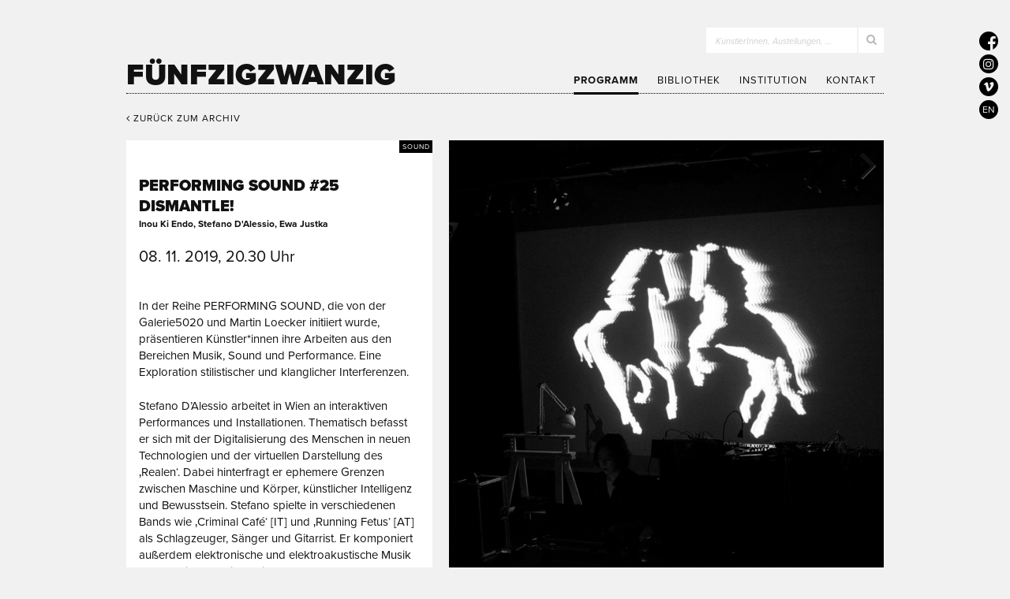

--- FILE ---
content_type: text/html; charset=utf-8
request_url: https://5020.info/programm/performing-sound-25-dismantle
body_size: 12455
content:
<!DOCTYPE html>
<html>
<head>
  <meta charset="utf-8">

  <title>PERFORMING SOUND #25 DISMANTLE! · Inou Ki Endo, Stefano D'Alessio, Ewa Justka | galerie5020</title>

  <link rel="stylesheet" media="all" href="/assets/frontend-796068f490886c339dd8d9aca41b9089ddee2f348c091ff86f41b2d3ddabc87d.css" />
  <script src="/assets/frontend-a223f4ef9c0c27ac4c3f09a8c9dd6520ee646e19cf48c98955037c68cb7758d9.js"></script>

  
  <meta name="csrf-param" content="authenticity_token" />
<meta name="csrf-token" content="C0Dd6-qCxrYN4ShNwUkqri7YyPQe0HvyztFZWNck91dHkHw2ONrIJsdTXeMON1ne8znvriX26eqI03DYBZHDxA" />
  <meta name="viewport" content="width=device-width, initial-scale=1.0, maximum-scale=1.0">

  

  <script type="text/javascript" src="//use.typekit.net/elz1rus.js"></script>
  <script type="text/javascript">try{Typekit.load();}catch(e){}</script>

  <script type="text/javascript">
    window.SENTRY_PUBLIC_DSN = 'https://4c7292ef7ef94477ac5e29264fe6a690@sentry.io/1436521';
  </script>

  <link rel="shortcut icon" type="image/x-icon" href="/favicon.ico?v=1" />
</head>
<body>

  <div class="layout">
    <header class="layout-header">
      <div class="container">
        <div class="header-content">

          <div id="logotype">
          <a href="/">
              Fünfzigzwanzig
</a>          </div>

          <button id="navigation-toggle" title="Menü auf-/zuklappen"><i class="fa fa-bars"></i></button>

          <form id="search-form" action="/suche" accept-charset="UTF-8" method="get"><input name="utf8" type="hidden" value="&#x2713;" />
            <div class="search-field-wrapper">
              <input type="search" name="query" id="search-field" />
              <label for="search-field">KünstlerInnen, Austellungen, …</label>
              <button name="button" type="submit"><i class="fa fa-search"></i></button>
            </div>
</form>
          <nav id="navigation">
            <ul class="navigation-items">
              <li><a class="active" href="/programm">Programm</a></li>
              <li><a href="/bibliothek">Bibliothek</a></li>
              <li><a href="/institution">Institution</a></li>
              <li><a href="/kontakt">Kontakt</a></li>
            </ul>

            <div class="navigation-footer">
              <div class="round-icons">
                <a target="_blank" aria-label="5020 auf Facebook" href="https://www.facebook.com/galerie5020"><i class="fa fa-facebook" aria-hidden="true"></i></a>
                <a target="_blank" aria-label="5020 auf Instagram" href="https://www.instagram.com/galerie5020"><i class="fa fa-instagram" aria-hidden="true"></i></a>
                <a target="_blank" aria-label="5020 auf Vimeo" href="https://vimeo.com/user119623964"><i class="fa fa-vimeo" aria-hidden="true"></i></a>
                <a href="/en"><i>EN</i></a>
              </div>
              <button id="navigation-close" title="Menü zuklappen"><i class="fa fa-angle-up"></i></button>
            </div>
          </nav>
        </div>
      </div>
    </header>

    <section class="layout-body">
      <div class="container">
        

<div class="back-to-archive-container mobile-padded">
  <a href="/programm/archiv#2019"><i class="fa fa-angle-left"></i> Zurück zum Archiv</a>
</div>

<div class="event-sidebar mobile-padded">
  <div class="event-info-box content-box">
    <div class="category">Sound</div>

    <h2 class="title-1">PERFORMING SOUND #25 DISMANTLE!</h2>
    <h1 class="title-2"></h1>
    <h3 class="subtitle">Inou Ki Endo, Stefano D&#39;Alessio, Ewa Justka</h3>
    <div class="date">08. 11. 2019, 20.30 Uhr</div>

    <div class="continous-text">
      <p>In der Reihe PERFORMING SOUND, die von der Galerie5020 und Martin Loecker initiiert wurde, präsentieren Künstler*innen ihre Arbeiten aus den Bereichen Musik, Sound und Performance. Eine Exploration stilistischer und klanglicher Interferenzen.</p>
<p>Stefano D’Alessio arbeitet in Wien an interaktiven Performances und Installationen. Thematisch befasst er sich mit der Digitalisierung des Menschen in neuen Technologien und der virtuellen Darstellung des ‚Realen‘. Dabei hinterfragt er ephemere Grenzen zwischen Maschine und Körper, künstlicher Intelligenz und Bewusstsein. Stefano spielte in verschiedenen Bands wie ‚Criminal Café‘ [IT] und ‚Running Fetus‘ [AT] als Schlagzeuger, Sänger und Gitarrist. Er komponiert außerdem elektronische und elektroakustische Musik und arbeitet dabei oft mit Tanz- und Theaterregisseuren zusammen. Stefano D'Alessio studierte an der IUAV in Venedig und an der Universität für angewandte Kunst in Wien und unterrichtet Neue Medien als Assistent für interaktive Kunst bei Klaus Obermaier an der IUAV, an der Kunstuni Linz und am Institute for Advanced Architecture, Katalonien.</p>
<p>Inou Ki Endo aka. Shilla Strelka ist freischaffende Kulturjournalistin, Kuratorin und Konzertveranstalterin in Wien. Sie veranstaltet und kuratiert seit 2012 die Konzertreihe Struma+Iodine, das Unsafe+Sounds Festival, die Reihe Azephal+Aleph in der Alten Schmiede, Wien und ist Co-Kuratorin der Open-Air Reihe Parken. Sie ist Teil des Elevate Kurator*innen-Teams und der Jury ‚Digital Music &amp; Sound Art‘ im Rahmen des Prix Ars Electronica 2019. Außerdem verfasst sie Texte zu Musik und Populärkultur für diverse Formate: u.a. mica music austria, Spex, Groove, skug, donaufestival Krems, sixpackfilm, Wien Modern, Rokko's Adventures und Editions Mego. Ihre DJ-Sets legen den Fokus auf infernale und zerebrale Klänge jenseits des Mainstreams oder gängiger Genredefinitionen im Techno, Industrial, Ambient und Noise.</p>
<p>Ewa Justka ist eine polnische Elektrotechnikerin mit Sitz in London. Sie entwirft und baut elektronische Klangerzeuger und interessiert sich für den Begriff der Materialität von Objekten in lebendigen, ontologischen Systemen. Ewa Justka spielt Acid-Technoise und untersucht dabei verschiedene Modi der Wahrnehmung durch extreme Licht- und Soundaktionen. Ewa hat auf Festivals wie dem Loop, Sonic Acts, Supernormal, CTM, STEIM, Unsound Festival, Norberg, Insomnia sowie im Cafe Oto gespielt und dort auch Elektronik Workshops geleitet. Ewa is challenging audiences with her the unique approach to modular synthesis combined with light bulb systems. Her performances struck by their harsh and visceral physicality; sturdy sound and light waves travelling through the air and through one's body. And in doing so, they excite and vibrate every atom in it, giving an unexpected visual and sonic embodiment and a true electronic experience.</p>

    </div>
  </div>
</div>

<div class="event-main-content mobile-padded">
  <div class="event-gallery">
    <div class="flexslider">
      <ul class="slides">
          <li>
            <img src="/uploads/image/file/1466/normal_PerformingSound_25_08112019_KatrinFroschauer0W7A3639.JPG" />
            <div class="hidden-image-information">
              <p>Foto: Katrin Froschauer</p>
            </div>
          </li>
          <li>
            <img src="/uploads/image/file/1459/normal_PerformingSound_08112019_DavidProkop_Ewa_2.jpg" />
            <div class="hidden-image-information">
              <p><strong>Ewa Justka</strong><br>Foto: David Prokop</p>
            </div>
          </li>
          <li>
            <img src="/uploads/image/file/1460/normal_PerformingSound_08112019_DavidProkop_Ewa_3.jpg" />
            <div class="hidden-image-information">
              <p><strong>Ewa Justka</strong><br>Foto: David Prokop</p>
            </div>
          </li>
          <li>
            <img src="/uploads/image/file/1467/normal_PerformingSound_25_08112019_KatrinFroschauer0W7A3643.JPG" />
            <div class="hidden-image-information">
              <p><strong>Inou Ki Endo</strong><br>Foto: Katrin Froschauer</p>
            </div>
          </li>
          <li>
            <img src="/uploads/image/file/1463/normal_PerformingSound_08112019_DavidProkop_Shilla_6.jpg" />
            <div class="hidden-image-information">
              <p><strong>Inou Ki Endo</strong><br>Foto: David Prokop</p>
            </div>
          </li>
          <li>
            <img src="/uploads/image/file/1464/normal_PerformingSound_08112019_DavidProkop_Shilla_3.jpg" />
            <div class="hidden-image-information">
              <p><strong>Inou Ki Endo</strong><br>Foto: David Prokop</p>
            </div>
          </li>
          <li>
            <img src="/uploads/image/file/1468/normal_PerformingSound_25_08112019_KatrinFroschauer0W7A3814.JPG" />
            <div class="hidden-image-information">
              <p>Foto: Katrin Froschauer</p>
            </div>
          </li>
          <li>
            <img src="/uploads/image/file/1469/normal_PerformingSound_25_08112019_KatrinFroschauer0W7A3611.JPG" />
            <div class="hidden-image-information">
              <p><strong>Stefano D'Alessio</strong><br>Foto: Katrin Froschauer</p>
            </div>
          </li>
      </ul>
    </div>

    <div class="image-information">
      <p>Foto: Katrin Froschauer</p>
    </div>

    <ul class="thumbnails">
        <li><img src="/uploads/image/file/1466/thumbnail_PerformingSound_25_08112019_KatrinFroschauer0W7A3639.JPG" /></li>
        <li><img src="/uploads/image/file/1459/thumbnail_PerformingSound_08112019_DavidProkop_Ewa_2.jpg" /></li>
        <li><img src="/uploads/image/file/1460/thumbnail_PerformingSound_08112019_DavidProkop_Ewa_3.jpg" /></li>
        <li><img src="/uploads/image/file/1467/thumbnail_PerformingSound_25_08112019_KatrinFroschauer0W7A3643.JPG" /></li>
        <li><img src="/uploads/image/file/1463/thumbnail_PerformingSound_08112019_DavidProkop_Shilla_6.jpg" /></li>
        <li><img src="/uploads/image/file/1464/thumbnail_PerformingSound_08112019_DavidProkop_Shilla_3.jpg" /></li>
        <li><img src="/uploads/image/file/1468/thumbnail_PerformingSound_25_08112019_KatrinFroschauer0W7A3814.JPG" /></li>
        <li><img src="/uploads/image/file/1469/thumbnail_PerformingSound_25_08112019_KatrinFroschauer0W7A3611.JPG" /></li>
      <li class="gutter-sizer"></li>
    </ul>
  </div>

  <div class="event-links-and-files">
    <header class="content-box-header grey">
      <h4>Weitere Links & Dateien</h4>
    </header>

    <div class="content-box grey">
      <ul>
        <li class="link">
          <a target="_blank" href="http://cargocollective.com/stefanodalessio">Stefano D’Alessio</a>
        </li>
        <li class="link">
          <a target="_blank" href="http://strumaandiodine.wordpress.com">Inou Ki Endo</a>
        </li>
        <li class="link">
          <a target="_blank" href="http://ewajustka.tumblr.com">Ewa Justka </a>
        </li>
      </ul>
    </div>
  </div>
</div>

      </div>
    </section>

    <footer class="layout-footer">
      <div class="container">
        <div class="sponsors">
  <div class="group">
    <a target="_blank" class="logo sponsor-1" href="https://www.stadt-salzburg.at/kultur/bildende-kunst/">Kultur Stadt:Salzburg</a>
    <a target="_blank" class="logo sponsor-2" href="https://www.salzburg.gv.at/themen/kultur/kultursparten/bildendekunst">Kultur Land Salzburg</a>
  </div>
  <div class="group">
    <a target="_blank" class="logo sponsor-3" href="https://www.bmwkms.gv.at/themen/kunst-und-kultur.html">Bundesministerium Wohnen, Kunst, Kultur, Medien und Sport</a>
    <a target="_blank" class="logo sponsor-4" href="https://www.trumer.at/">Trumer Pils</a>
  </div>
</div>

      </div>

      <div class="container">
        <div class="footer-content">
          <div class="contact-and-opening-hours">
            <address>
              <strong>Fünfzigzwanzig</strong>
              <div>
                <span class="nowrap">Residenzplatz 10, 2.OG,</span>
                <span class="nowrap">5020 Salzburg</span>
              </div>
              <div>
                <span class="nowrap">+43 662 848817,</span>
                <span class="nowrap">kontakt(at)5020.info</span>
              </div>
            </address>
            <div class="opening-hours">
              <strong>Öffnungszeiten</strong>
              <span>Dienstag - Samstag 13-18h</span>
            </div>
          </div>

          <hr>

          <div class="copyright">
            &copy; 2026 IG Bildender KünstlerInnen Salzburg <a href="/impressum"><strong>Impressum</strong></a>
          </div>
        </div>
      </div>
    </footer>
  </div>
</body>
</html>
